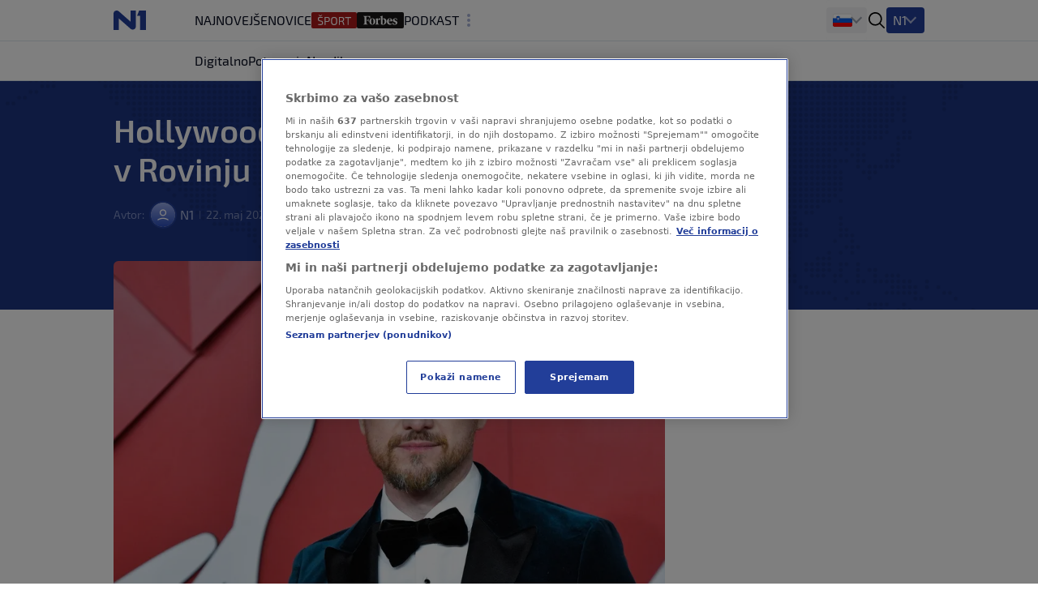

--- FILE ---
content_type: text/html
request_url: https://n1info.si/assets/js/external_services/body_scripts.html
body_size: 217
content:
<!-- Google Tag Manager (noscript) -->
<noscript><iframe src="https://www.googletagmanager.com/ns.html?id=GTM-WCLMPHW"
    height="0" width="0" style="display:none;visibility:hidden"></iframe></noscript>
    <!-- End Google Tag Manager (noscript) -->
<!-- Start Linker -->
<script async src="https://linker-network.com/lw.js"></script>
<!-- End Linker -->
<!-- PR Start -->
<script async src="https://analytics.contentexchange.me/bex/load/65d5edee8571dbaef5e1469e"></script>
<!-- PR End -->
<!-- Start Content Exchange -->
<script src="https://si.contentexchange.me/static/tracker.js" async></script>
<!--End Content Exchange -->
<!-- Start Shoppster -->
<script async src="https://analytics.contentexchange.me/bex/load/5eeccc1060a8ef46cb40bfd1" type="text/plain" class="optanon-category-C0001"></script>
<!-- End Shoppster -->

--- FILE ---
content_type: image/svg+xml
request_url: https://n1info.si/media/images/forbesSI.original.svg
body_size: 2023
content:
<svg xmlns="http://www.w3.org/2000/svg" width="100.0" height="25.0" viewBox="0.0 0.0 100.0 25.0" fill="none">
<path fill-rule="evenodd" clip-rule="evenodd" d="M60.9188 7.08021C62.8906 7.08021 64.5376 7.85296 65.859 9.3985C67.1808 10.944 67.8415 12.9072 67.8415 15.2882C67.8415 18.2957 66.9709 20.6662 65.2299 22.3997C63.4885 24.1332 61.1077 25 58.0868 25C56.4927 25 54.3111 24.7076 51.5419 24.1228C51.6256 22.8697 51.6782 19.6429 51.6991 14.4424C51.7201 9.24183 51.6675 5.91062 51.5419 4.44862C51.4581 3.69674 51.3111 3.15372 51.1013 2.81955C50.8915 2.48538 50.5141 2.29741 49.9684 2.25564L49.2132 2.13032V1.4411L56.891 0C56.7654 2.50628 56.7021 5.22138 56.7021 8.14538C58.2128 7.43525 59.6184 7.08021 60.9188 7.08021ZM58.2128 23.7469C59.4714 23.7469 60.4991 22.9637 61.2966 21.3972C62.0936 19.8308 62.4923 17.878 62.4923 15.5388C62.4923 13.6591 62.1355 12.1032 61.4222 10.8709C60.709 9.63867 59.744 9.02254 58.5273 9.02254C57.7722 9.02254 57.1637 9.10608 56.7021 9.27317C56.7021 17.2097 56.7654 21.9925 56.891 23.6215C57.3107 23.7051 57.7513 23.7469 58.2128 23.7469ZM20.3273 7.26817L19.1315 7.64412C18.0407 4.01 16.0898 2.19298 13.2788 2.19298H9.31402C9.1462 4.15623 9.06231 7.39346 9.06231 11.9047L11.7684 11.8421C13.2368 11.8003 14.2228 10.6934 14.7262 8.52129H15.7332V16.6667H14.7262C14.2228 14.4528 13.2368 13.325 11.7684 13.2832L9.06231 13.2205C9.06231 15.8104 9.1462 18.1077 9.31402 20.1128C9.39795 21.2406 9.60774 22.0447 9.94338 22.5251C10.279 23.0054 10.8454 23.3082 11.6425 23.4336L13.0271 23.5589V24.5614H0V23.5589L1.06985 23.4336C1.867 23.3082 2.43339 23.0054 2.76904 22.5251C3.10468 22.0447 3.31445 21.2406 3.39836 20.1128C3.81792 15.4344 3.81792 10.3801 3.39836 4.94987C3.31445 3.82205 3.10468 3.01796 2.76904 2.5376C2.43339 2.05722 1.867 1.75439 1.06985 1.62907L0 1.50376V0.501254H20.2014L20.3273 7.26817ZM20.2014 9.52379C21.7957 7.76942 23.9774 6.89225 26.7464 6.89225C29.5154 6.89225 31.6446 7.73808 33.1341 9.42983C34.6235 11.1215 35.3682 13.2832 35.3682 15.9148C35.3682 18.5046 34.571 20.6662 32.9767 22.3997C31.3824 24.1332 29.2008 25 26.4317 25C23.6627 25 21.5335 24.1541 20.0441 22.4624C18.5547 20.7707 17.81 18.609 17.81 15.9775C17.81 13.3876 18.6071 11.2364 20.2014 9.52379ZM26.4947 8.02004C24.313 8.02004 23.2221 10.6516 23.2221 15.9148C23.2221 18.2122 23.5159 20.1128 24.1032 21.6165C24.6906 23.1203 25.5506 23.8722 26.6835 23.8722C28.8651 23.8722 29.9559 21.2197 29.9559 15.9148C29.9559 13.6174 29.6623 11.7272 29.0749 10.2444C28.4875 8.7615 27.6274 8.02004 26.4947 8.02004ZM69.2889 16.1027C69.2889 13.5547 70.065 11.3931 71.6175 9.61779C73.1697 7.8425 75.3513 6.95487 78.1624 6.95487C80.4701 6.95487 82.2423 7.71721 83.4803 9.24187C84.7179 10.7665 85.3368 12.7402 85.3368 15.1629H74.5752C74.4915 17.335 74.9949 19.0894 76.0855 20.4261C77.1765 21.7627 78.7286 22.4311 80.7427 22.4311C82.2111 22.4311 83.4906 22.0134 84.5816 21.178L85.085 21.8045C84.4137 22.6817 83.4697 23.4336 82.253 24.0602C81.0363 24.6867 79.6517 25 78.0996 25C75.5402 25 73.4321 24.1646 71.7748 22.4937C70.1175 20.8229 69.2889 18.6926 69.2889 16.1027ZM74.638 13.9098L79.9876 13.7845C79.9876 9.9415 79.2321 8.02004 77.7218 8.02004C76.7987 8.02004 76.0645 8.62571 75.5192 9.83708C74.9739 11.0485 74.6799 12.406 74.638 13.9098ZM99.1188 12.218L98.238 12.4687C97.315 9.58646 95.8466 8.14538 93.8325 8.14538C93.1192 8.14538 92.5423 8.38554 92.1021 8.86592C91.6615 9.34629 91.441 9.96242 91.441 10.7143C91.441 11.4662 91.7453 12.0823 92.3538 12.5627C92.962 13.043 94.1051 13.5965 95.7833 14.223C97.294 14.8079 98.3744 15.4762 99.0244 16.2281C99.6748 16.98 100 17.9616 100 19.1729C100 21.0109 99.3496 22.4415 98.0491 23.4649C96.7483 24.4883 94.9444 25 92.6368 25C90.4133 25 88.3996 24.645 86.5953 23.9348L86.4064 18.9223L87.2876 18.6717C88.4205 21.8881 90.0987 23.4962 92.3222 23.4962C93.2034 23.4962 93.906 23.2247 94.4303 22.6817C94.9547 22.1387 95.2171 21.5121 95.2171 20.802C95.2171 20.0919 94.9547 19.4967 94.4303 19.0163C93.906 18.5359 92.9308 18.0451 91.5043 17.5439C89.9098 16.959 88.7244 16.3012 87.9483 15.5702C87.1722 14.8392 86.7842 13.7845 86.7842 12.406C86.7842 10.8605 87.4239 9.55512 88.7034 8.48996C89.9833 7.42479 91.6718 6.89225 93.7697 6.89225C95.8256 6.89225 97.5457 7.2055 98.9303 7.83208L99.1188 12.218ZM48.4581 12.0927C47.2415 11.3826 46.1192 11.0798 45.0915 11.1842C44.0632 11.2886 43.4026 11.5915 43.109 12.0927C42.8991 15.3091 42.9201 18.3792 43.1718 21.3032C43.2979 22.64 43.8432 23.3709 44.8081 23.4962L46.1927 23.6215V24.5614H35.494V23.6215L36.2492 23.4962C37.2142 23.3709 37.7596 22.64 37.8855 21.3032C38.1791 17.7945 38.1791 14.4737 37.8855 11.3408C37.7596 10.0042 37.2142 9.27317 36.2492 9.14788L35.494 9.08521V8.396L43.1718 6.89225L43.109 10.9022C43.6543 9.60733 44.3991 8.61529 45.3432 7.92608C46.2872 7.23683 47.1786 6.89225 48.0175 6.89225C48.8568 6.89225 49.6329 7.05933 50.3462 7.3935L48.4581 12.0927Z" fill="white" />
</svg>